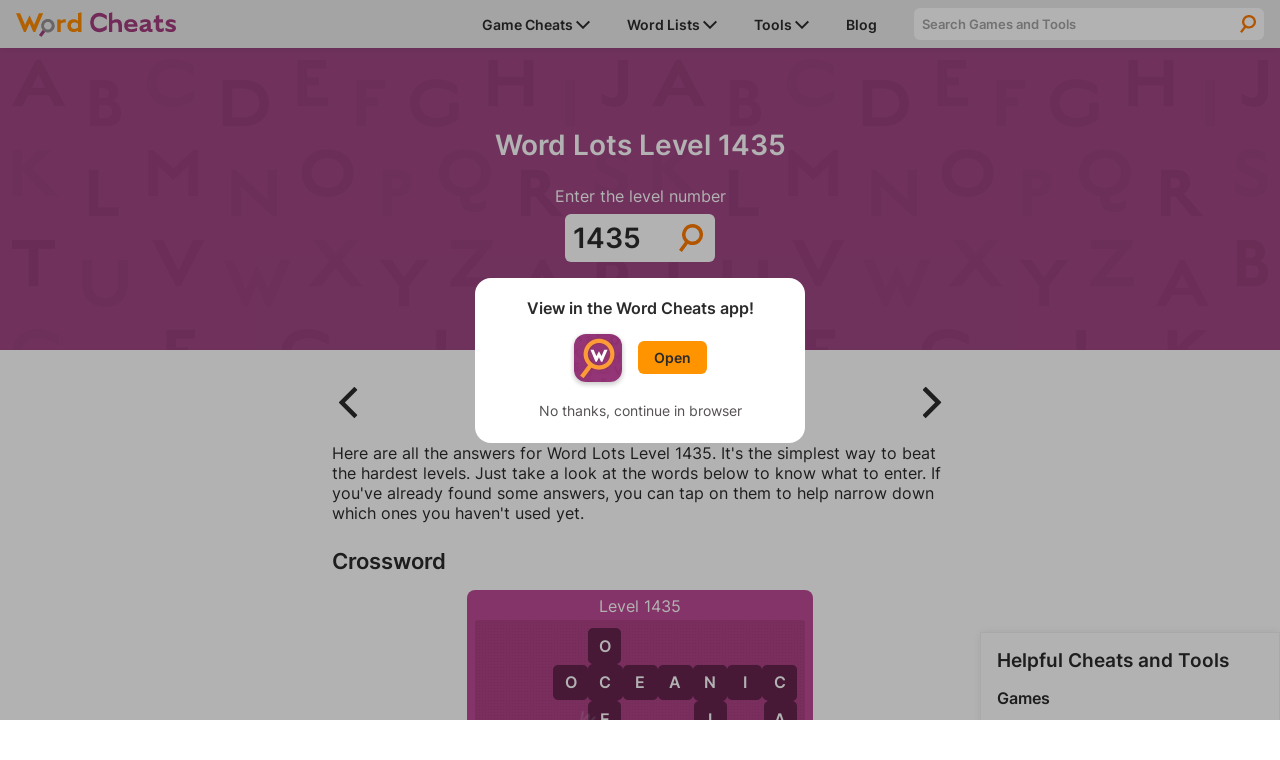

--- FILE ---
content_type: text/plain;charset=UTF-8
request_url: https://c.pub.network/v2/c
body_size: -113
content:
8b244e3a-b124-47ab-b584-f8e316f468d0

--- FILE ---
content_type: text/plain;charset=UTF-8
request_url: https://c.pub.network/v2/c
body_size: -264
content:
1e929b97-3c62-4a19-94a1-e3ffb00c010f